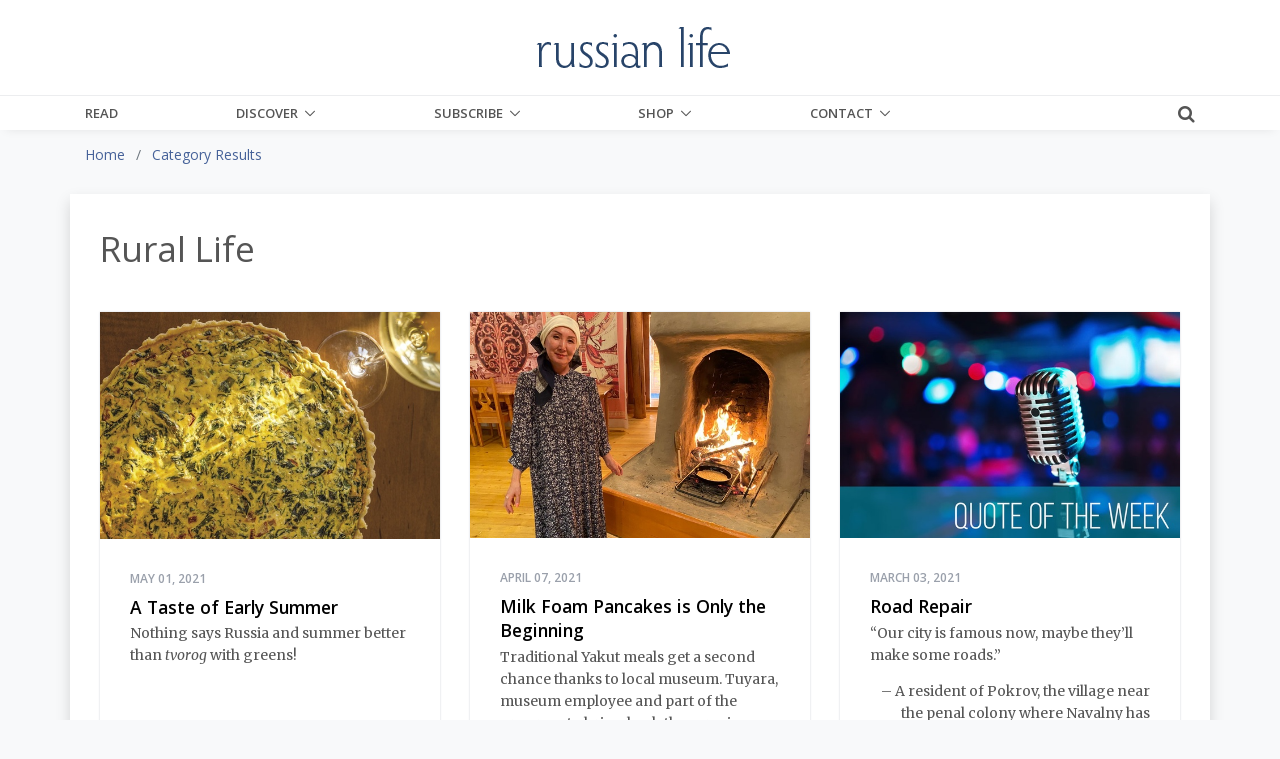

--- FILE ---
content_type: text/html;charset=UTF-8
request_url: https://www.russianlife.com/category-results/?startRow=49&categoryID=52CCAEFF-F786-AA19-9DF0E3D1B36A145B
body_size: 13622
content:
<!DOCTYPE html>
<html lang="en">
	
<head>
	<meta charset="utf-8">
	<meta http-equiv="X-UA-Compatible" content="IE=edge">
	<meta name="viewport" content="width=device-width, initial-scale=1.0">
	<meta name="description" content="">
	<meta name="keywords" content="">
	
	
	<meta name="generator" content="Mura CMS 7.1.514">

	<title>Category Results - Russian Life</title>

	
	
	<link rel="stylesheet" href="/core/modules/v1/core_assets/css/mura.7.1.min.css?v=7.1.514">

	<!-- Required Meta Tags Always Come First -->
  <meta charset="utf-8">
  <meta name="viewport" content="width=device-width, initial-scale=1, shrink-to-fit=no">
  <meta http-equiv="x-ua-compatible" content="ie=edge">

  <!-- Favicon -->
  <link rel="shortcut icon" href="favicon.ico">
  
  	<!-- Google Fonts -->
    <link rel="stylesheet" href="//fonts.googleapis.com/css?family=Roboto+Slab:300,400,700%7COpen+Sans:400,600,700">
    <link href="https://fonts.googleapis.com/css?family=Merriweather:400,400i,700,700i&amp;subset=cyrillic-ext" rel="stylesheet">
	
    <!-- CSS Global Compulsory -->
    <link rel="stylesheet" href="/themes/RussianLife-BS5/assets/vendor/bootstrap/bootstrap.min.css">

    <!-- Site CSS
	<link rel="stylesheet" href="/themes/RussianLife-BS5/css/russian-life-33b8e345ea.css"> -->
	
	<!-- CSS Implementing Plugins -->
    <link rel="stylesheet" href="/themes/RussianLife-BS5/assets/vendor/icon-awesome/css/font-awesome.min.css">
    <link rel="stylesheet" href="/themes/RussianLife-BS5/assets/vendor/icon-line/css/simple-line-icons.css">
    <link rel="stylesheet" href="/themes/RussianLife-BS5/assets/vendor/icon-line-pro/style.css">
    <link rel="stylesheet" href="/themes/RussianLife-BS5/assets/vendor/icon-hs/style.css">
    <link rel="stylesheet" href="/themes/RussianLife-BS5/assets/vendor/animate.css">
    <link rel="stylesheet" href="/themes/RussianLife-BS5/assets/vendor/hs-megamenu/src/hs.megamenu.css">
    <link rel="stylesheet" href="/themes/RussianLife-BS5/assets/vendor/hamburgers/hamburgers.min.css">
    <link rel="stylesheet" href="/themes/RussianLife-BS5/assets/vendor/fancybox/jquery.fancybox.css">

    <!-- CSS Unify Theme -->
    <link rel="stylesheet" href="/themes/RussianLife-BS5/assets/css/unify-core.css">
    <link rel="stylesheet" href="/themes/RussianLife-BS5/assets/css/unify-components.css">
    <link rel="stylesheet" href="/themes/RussianLife-BS5/assets/css/unify-globals.css">

    <!-- CSS Customization -->
    <link rel="stylesheet" href="/themes/RussianLife-BS5/assets/css/custom.css?v1.3.9">
   
	
	<script src="/themes/RussianLife-BS5/js/libraries/jquery-3.3.1.min.js"></script>
	
	<script type='text/javascript' src='//platform-api.sharethis.com/js/sharethis.js#property=5bf6cd6eea80c50011bc55ea&product=inline-share-buttons' async='async'></script>
	
		
	<link rel="apple-touch-icon" sizes="180x180" href="/themes/RussianLife-BS5/images/ico/apple-touch-icon.png">
	<link rel="icon" type="image/png" href="/themes/RussianLife-BS5/images/ico/favicon-32x32.png" sizes="32x32">
	<link rel="icon" type="image/png" href="/themes/RussianLife-BS5/images/ico/favicon-16x16.png" sizes="16x16">

	<link rel="mask-icon" href="/themes/RussianLife-BS5/images/ico/safari-pinned-tab.svg" color="#5bbad5">
	<link rel="shortcut icon" href="/themes/RussianLife-BS5/images/ico/favicon.ico">
	<meta name="apple-mobile-web-app-title" content="RussianLife">
	<meta name="application-name" content="RussianLife">
	<meta name="msapplication-config" content="/themes/RussianLife-BS5/images/ico/browserconfig.xml">
	<meta name="theme-color" content="#ffffff">


	
	
	
	<link rel="alternate" type="application/rss+xml" title="Russian&#x20;Life - Books&#x20;-&#x20;Bilingual" href="https://www.russianlife.com/index.cfm/_api/feed/v1/default/?feedID=D38B434A-C184-52CB-9942EB4E229832EA"><link rel="alternate" type="application/rss+xml" title="Russian&#x20;Life - Books&#x20;-&#x20;Fiction" href="https://www.russianlife.com/index.cfm/_api/feed/v1/default/?feedID=51326491-5056-A32F-D599620BE64F7AA2"><link rel="alternate" type="application/rss+xml" title="Russian&#x20;Life - Books&#x20;-&#x20;Nonfiction" href="https://www.russianlife.com/index.cfm/_api/feed/v1/default/?feedID=51379E5E-5056-A32F-D52846EC3A2ACB1B"><link rel="alternate" type="application/rss+xml" title="Russian&#x20;Life - Books&#x20;-&#x20;Recently&#x20;Published" href="https://www.russianlife.com/index.cfm/_api/feed/v1/default/?feedID=358883B5-5056-A853-0E84A0BC376DAF69"><link rel="alternate" type="application/rss+xml" title="Russian&#x20;Life - Events&#x20;-&#x20;Ending&#x20;Soon" href="https://www.russianlife.com/index.cfm/_api/feed/v1/default/?feedID=6F1FE948-F2A1-3B7D-6512F10DCFD26662"><link rel="alternate" type="application/rss+xml" title="Russian&#x20;Life - On&#x20;Sale&#x20;Book" href="https://www.russianlife.com/index.cfm/_api/feed/v1/default/?feedID=8790F5BB-C055-4C1E-B1BE1EA7A99294F1"><link rel="alternate" type="application/rss+xml" title="Russian&#x20;Life - Posts&#x20;-&#x20;All&#x20;&#x2b;&#x20;Events&#x20;&#x2b;&#x20;TRF" href="https://www.russianlife.com/index.cfm/_api/feed/v1/default/?feedID=5730AD71-5056-A32F-D56E1CF555141677"><link rel="alternate" type="application/rss+xml" title="Russian&#x20;Life - Posts&#x20;-&#x20;Daily&#x20;Random" href="https://www.russianlife.com/index.cfm/_api/feed/v1/default/?feedID=9ED04999-0923-71B0-BA0B9E3DCBBE0BEC"><link rel="alternate" type="application/rss+xml" title="Russian&#x20;Life - Posts&#x20;-&#x20;Featured&#x20;Paywall&#x20;Items" href="https://www.russianlife.com/index.cfm/_api/feed/v1/default/?feedID=8E6A8F61-F983-F762-8C03A93F462662DD"><link rel="alternate" type="application/rss+xml" title="Russian&#x20;Life - Posts&#x20;-&#x20;Last&#x20;Week" href="https://www.russianlife.com/index.cfm/_api/feed/v1/default/?feedID=BC1FCB46-5056-A853-0EF6DF92A32EA4C3"><link rel="alternate" type="application/rss+xml" title="Russian&#x20;Life - Posts&#x20;-&#x20;Patriot&#x20;Portraits" href="https://www.russianlife.com/index.cfm/_api/feed/v1/default/?feedID=06AA0806-C74F-3A2D-D935A3FF7E47E60F"><link rel="alternate" type="application/rss+xml" title="Russian&#x20;Life - Posts&#x20;-&#x20;Reference" href="https://www.russianlife.com/index.cfm/_api/feed/v1/default/?feedID=780EABE6-E3F6-59F3-313F6523AF7BBC6C"><link rel="alternate" type="application/rss+xml" title="Russian&#x20;Life - Posts&#x20;-&#x20;Surprise&#x20;ME" href="https://www.russianlife.com/index.cfm/_api/feed/v1/default/?feedID=37511198-B217-DFAD-F81ECDB40E9B42D1"><link rel="alternate" type="application/rss+xml" title="Russian&#x20;Life - Posts&#x20;-&#x20;TWERF&#x20;Summaries" href="https://www.russianlife.com/index.cfm/_api/feed/v1/default/?feedID=A9C353D5-5056-A853-0E3D469CBFD21022"><link rel="alternate" type="application/rss+xml" title="Russian&#x20;Life - Russia&#x20;File&#x20;-&#x20;All&#x20;Posts&#x20;for&#x20;Page" href="https://www.russianlife.com/index.cfm/_api/feed/v1/default/?feedID=64CE360E-FF1F-5D75-595EF4B7372EF54E"><link rel="alternate" type="application/rss+xml" title="Russian&#x20;Life - Russia&#x20;File&#x20;-&#x20;Quote" href="https://www.russianlife.com/index.cfm/_api/feed/v1/default/?feedID=6C28592B-0F4A-30D0-1F30CD656F2A77B0"><link rel="alternate" type="application/rss+xml" title="Russian&#x20;Life - Russia&#x20;File&#x20;-&#x20;TBT" href="https://www.russianlife.com/index.cfm/_api/feed/v1/default/?feedID=6C397260-F200-3C42-CAE3D066CF2AFF93"><link rel="alternate" type="application/rss+xml" title="Russian&#x20;Life - &#x5b;Category&#x5d;&#x20;Travel" href="https://www.russianlife.com/index.cfm/_api/feed/v1/default/?feedID=DDACB9EB-5056-A853-0EC058C6395C0A44">
	
	<script type='text/javascript' src='//platform-api.sharethis.com/js/sharethis.js#property=5bf6cd6eea80c50011bc55ea&product=inline-share-buttons' async='async'></script>
	
	<!-- Google Tag Manager -->
<script>(function(w,d,s,l,i){w[l]=w[l]||[];w[l].push({'gtm.start':
new Date().getTime(),event:'gtm.js'});var f=d.getElementsByTagName(s)[0],
j=d.createElement(s),dl=l!='dataLayer'?'&l='+l:'';j.async=true;j.src=
'https://www.googletagmanager.com/gtm.js?id='+i+dl;f.parentNode.insertBefore(j,f);
})(window,document,'script','dataLayer','GTM-KB23ZNB');</script>

<!-- End Google Tag Manager -->
<!-- GOOGLE ADD MGR -->
<script async='async' src='https://www.googletagservices.com/tag/js/gpt.js'></script>
<script>
  var googletag = googletag || {};
  googletag.cmd = googletag.cmd || [];
</script>

<script>
  googletag.cmd.push(function() {
    googletag.defineSlot('/3041841/250sq', [250, 250], 'div-gpt-ad-1553519540819-0').addService(googletag.pubads());
    googletag.pubads().enableSingleRequest();
    googletag.pubads().collapseEmptyDivs();
    googletag.enableServices();
  });
</script>
	
	<meta property="fb:app_id" content="{140603895989487}" />
		
	<meta property="og:url" content="https://www.russianlife.com/category-results/" />
    <meta property="og:site_name" content="Russian Life" />
    <meta property="og:title" content="Category Results" />
    <meta property="og:description" content="Studying Russian and finding it a bit challenging? You are not alone. Check out our list of famous people who have studied Russian, and find some fellow-sufferers..." />
    
    <meta property="og:image" content="https://russianlife.com/sites/default/cache/file/CE53A3F9-992F-1C88-4366DBC5087088D5_fullpage.jpg" />
    
	
    	<meta property="og:type" content="website" />
	
    <meta property="fb:profile_id" content="187660011659295">
    

<!-- ADMIRAL JAVASCRIPT -->
<script type="text/javascript">!(function(b,_name){b[_name]=b[_name]||function n(){(n.q=n.q||[]).push(arguments)},b[_name].v=b[_name].v||2,b[_name].s="1";!(function(b,n,v,U,Q){function V(U,Q){try{V=b.localStorage,(U=JSON.parse(V[decodeURI(decodeURI('%67%25%365tI%25%37%34e%25%36%64'))](v)).lgk||[])&&(Q=b[n].pubads())&&U.forEach((function(b){b&&b[0]&&Q.setTargeting(b[0],b[1]||"")}))}catch(q){}var V}try{(Q=b[n]=b[n]||{}).cmd=Q.cmd||[],typeof Q.pubads===U?V():typeof Q.cmd.unshift===U?Q.cmd.unshift(V):Q.cmd.push(V)}catch(q){}})(window,decodeURI(decodeURI('%25%367oo%256%37%256c%65%257%34a%25%36%37')),"_a"+decodeURI(decodeURI("%51%53%25%330%25%33%32OTQ%77M%253%30%4e%25%347N%7a%42%44%4e%25%35%34U%2533R%6b%25%35%61%2546%4d%55N%25%34%36%25%34%65%25%344%2549%30Mj%41t%254d%25%351")),"function");;})(window,decodeURI(decodeURI('%25%361d%25%36%64%25%36%39%25%372%256%31l')));!(function(b,n,v,U){v=b.createElement(n),b=b.getElementsByTagName(n)[0],v.async=1,v.src="https://excitingdates.com/assets/js/n4_t2wt8iwxyx.main.js",(U=0)&&U(v),b.parentNode.insertBefore(v,b)})(document,"script");</script>


<script type="text/javascript" src="/core/modules/v1/core_assets/js/mura.min.js?v=7.1.514" defer="defer"></script>
<script>
(function(root,config){root.queuedMuraCmds=[],root.queuedMuraPreInitCmds=[],root.deferMuraInit=function(){void 0!==root.Mura&&"function"==typeof root.Mura.init?root.Mura.init(config):("function"!=typeof root.Mura&&(root.mura=root.m=root.Mura=function(o){root.queuedMuraCmds.push(o)},root.Mura.preInit=function(o){root.queuedMuraPreInitCmds.push(o)}),setTimeout(root.deferMuraInit))},root.deferMuraInit();}
)(this,{
loginURL:"?display=login",
siteid:"default",
contentid:"3392B216-0A1E-B89A-01AB1CD5FABB3269",
contenthistid:"23D4702E-B982-43A8-864B4B4D6A4D7AA3",
parentid:"00000000000000000000000000000000001",
changesetid:"",
context:"",
nocache:0,
assetpath:"/sites/default",
corepath:"/core",
fileassetpath:"/sites/default",
themepath:"/themes/RussianLife-BS5",
reCAPTCHALanguage:"en",
preloaderMarkup: "\x3Ci\x20class\x3D\x22mura\x2Dpreloader\x20fa\x20fa\x2Drefresh\x20fa\x2Dspin\x22\x3E\x3C\x2Fi\x3E",
mobileformat: false,
windowdocumentdomain: "",
layoutmanager:true,
type:"Page",
subtype:"Default",
queueObjects: true,
rb:{"formrequiredwrapperclass":"","formradiolabelclass":"form-check-label","formresponsewrapperclass":"","formwrapperclass":"","formbuttoncancellabel":"Cancel","formselectclass":"form-control","formbuttonclass":"btn btn-primary ","formfileclass":"form-control","formbuttonwrapperclass":"btn-group","formbuttoninnerclass":"","formcheckboxwrapperclass":"form-check","formradiowrapperclass":"form-check","formcheckboxlabelclass":"form-check-label","formbuttonnextlclass":"form-nav","forminputclass":"form-control","formradioclass":"form-check-input","formcheckboxclass":"form-check-input","formfieldlabelclass":"control-label","formtextareaclass":"form-control","formbuttonbacklabel":"Back","formbuttonsubmitclass":"form-submit  btn-primary","formbuttonsubmitlabel":"Submit","formrequiredlabel":"Required","generalwrapperclass":"","formbuttonnextlabel":"Next","generalwrapperbodyclass":"","formbuttomsubmitclass":"form-submit btn btn-primary","formbuttonbackclass":"form-nav","formerrorwrapperclass":"","formbuttoncancelclass":"form-cancel btn btn-danger","formwrapperbodyclass":"","formbuttonsubmitwaitlabel":"Please Wait...","formgeneralcontrolclass":"form-control","formfieldwrapperclass":"form-group"},
dtExample:"11/10/2024",
dtCh:"/",
dtFormat:[0,1,2],
dtLocale:"en-US"
});
</script>

</head>


	<body id="categoryresults" class="depth-1 category-results g-bg-gray-light-v5">
		
	<!-- Google Tag Manager (noscript) -->
<noscript><iframe src="https://www.googletagmanager.com/ns.html?id=GTM-KB23ZNB"
height="0" width="0" style="display:none;visibility:hidden"></iframe></noscript>
<!-- End Google Tag Manager (noscript) -->

      <!-- Header -->
      <header id="js-header" class="u-header u-header--static u-shadow-v19">
        <!-- Top Bar -->
        <div class="u-header__section g-brd-bottom g-brd-gray-light-v4 g-py-18 d-none d-lg-block bg-white">
          <div class="container">
            <div class="row align-items-center">
              <!-- Logo -->
              <div class="col-md-4 g-hidden-md-down">
	    
				
              </div>
              <div class="col-md-4 g-hidden-md-down text-center">
                <a href="/" class="navbar-brand">
                  <img src="/themes/RussianLife-BS5/assets/img/logo.png" alt="Logo" class="mx-auto img-fluid">
                </a>
              </div>
              <!-- End Logo -->

            </div>
          </div>
        </div>
        <!-- End Top Bar -->

        <div class="u-header__section u-header__section--light g-bg-white g-transition-0_3 g-py-0">
          <nav class="js-mega-menu navbar navbar-expand-lg g-py-0">
            <div class="container g-px-15">
              <!-- Logo -->
              <a class="navbar-brand g-hidden-lg-up" href="/">
                <img src="/themes/RussianLife-BS5/assets/img/logo.png" alt="Logo">
              </a>
              <!-- End Logo -->
			  			  
              <!-- Responsive Toggle Button -->
              <button class="navbar-toggler navbar-toggler-right btn g-line-height-1 g-brd-none g-pa-0 ml-auto g-mr-15 g-mr-0--lg" type="button"
                      aria-label="Toggle navigation"
                      aria-expanded="false"
                      aria-controls="navBar"
                      data-bs-toggle="collapse"
                      data-bs-target="#navBar">
                <span class="hamburger hamburger--slider g-pa-0">
                  <span class="hamburger-box">
                    <span class="hamburger-inner"></span>
                  </span>
                </span>
              </button>
              <!-- End Responsive Toggle Button -->
              
			<div class="collapse navbar-collapse align-items-center flex-sm-row g-pt-0 g-pt-0--lg" id="navBar">

				























 




  
   



  
       
  

    
      
        
        
					
					

			

			
			
			

			
				
				
				<ul id="navPrimary" class="navbar-nav g-font-weight-600 d-flex justify-content-between w-100 col-lg-9 px-0">
			
			<li class="nav-item g-mr-0--lg g-mr-0--xl first" id="navRead"><a href="/read/" class="nav-link text-uppercase g-color-primary--hover g-px-0">Read</a></li>
			
			
			

			
			<li class="nav-item g-mr-0--lg g-mr-0--xl nav-item hs-has-sub-menu g-mr-0--lg g-mr-0--xl" id="navDiscover"><a href="/discover/" class="nav-link nav-link text-uppercase g-color-primary--hover g-px-0"  aria-haspopup="true" aria-expanded="false">Discover</a>
				
	        <ul class="hs-sub-menu list-unstyled u-shadow-v11 g-min-width-220 g-brd-top g-brd-primary g-brd-top-2 g-mt-0">
						
						
						
							
	          	<li class="dropdown-item g-bg-secondary--hover">
	          		<a class="nav-link g-color-secondary-dark-v1" href="/discover/back-issues/">Back Issues</a>
	          	</li>
						
						
						
						
							
	          	<li class="dropdown-item g-bg-secondary--hover">
	          		<a class="nav-link g-color-secondary-dark-v1" href="/discover/events/">Events Calendar</a>
	          	</li>
						
						
						
						
							
	          	<li class="dropdown-item g-bg-secondary--hover">
	          		<a class="nav-link g-color-secondary-dark-v1" href="/discover/reference-shelf/">Reference Shelf</a>
	          	</li>
						
						
						
						
							
	          	<li class="dropdown-item g-bg-secondary--hover">
	          		<a class="nav-link g-color-secondary-dark-v1" href="/discover/book-reviews/">Book Reviews</a>
	          	</li>
						
						
						
						
							
	          	<li class="dropdown-item g-bg-secondary--hover">
	          		<a class="nav-link g-color-secondary-dark-v1" href="/discover/where-to-study-russian/">Where to Study Russian</a>
	          	</li>
						
						
	        </ul>
				
			</li>
			
			
			

			
			<li class="nav-item g-mr-0--lg g-mr-0--xl nav-item hs-has-sub-menu g-mr-0--lg g-mr-0--xl" id="navSubscribe"><a href="/subscribe/" class="nav-link text-uppercase g-color-primary--hover g-px-0 nav-link text-uppercase g-color-primary--hover g-px-0" aria-haspopup="true" aria-expanded="false">Subscribe</a>
				
	        <ul class="hs-sub-menu list-unstyled u-shadow-v11 g-min-width-220 g-brd-top g-brd-primary g-brd-top-2 g-mt-0">
						
						
						
							
	          	<li class="dropdown-item g-bg-secondary--hover">
	          		<a class="nav-link g-color-secondary-dark-v1" href="/subscribe/subscibe-now/">Subscibe Now</a>
	          	</li>
						
						
						
						
							
	          	<li class="dropdown-item g-bg-secondary--hover">
	          		<a class="nav-link g-color-secondary-dark-v1" href="/subscribe/manage-my-subscription/">Manage My Subscription</a>
	          	</li>
						
						
						
						
							
	          	<li class="dropdown-item g-bg-secondary--hover">
	          		<a class="nav-link g-color-secondary-dark-v1" href="/subscribe/email-list/">EMail List</a>
	          	</li>
						
						
	        </ul>
				
			</li>
			
			
			

			
			<li class="nav-item g-mr-0--lg g-mr-0--xl nav-item hs-has-sub-menu g-mr-0--lg g-mr-0--xl" id="navShop"><a href="/shop/" class="nav-link text-uppercase g-color-primary--hover g-px-0 nav-link text-uppercase g-color-primary--hover g-px-0" aria-haspopup="true" aria-expanded="false">Shop</a>
				
	        <ul class="hs-sub-menu list-unstyled u-shadow-v11 g-min-width-220 g-brd-top g-brd-primary g-brd-top-2 g-mt-0">
						
						
						
							
	          	<li class="dropdown-item g-bg-secondary--hover">
	          		<a class="nav-link g-color-secondary-dark-v1" href="/shop/books-on-sale/">Books On Sale</a>
	          	</li>
						
						
						
						
							
	          	<li class="dropdown-item g-bg-secondary--hover">
	          		<a class="nav-link g-color-secondary-dark-v1" href="/shop/fiction/">Fiction</a>
	          	</li>
						
						
						
						
							
	          	<li class="dropdown-item g-bg-secondary--hover">
	          		<a class="nav-link g-color-secondary-dark-v1" href="/shop/nonfiction/">Nonfiction</a>
	          	</li>
						
						
						
						
							
	          	<li class="dropdown-item g-bg-secondary--hover">
	          		<a class="nav-link g-color-secondary-dark-v1" href="/shop/language-learning/">Language Learning</a>
	          	</li>
						
						
						
						
							
	          	<li class="dropdown-item g-bg-secondary--hover">
	          		<a class="nav-link g-color-secondary-dark-v1" href="/shop/bilingual-books1/">Bilingual Books</a>
	          	</li>
						
						
						
						
							
	          	<li class="dropdown-item g-bg-secondary--hover">
	          		<a class="nav-link g-color-secondary-dark-v1" href="/shop/ebooks/">eBooks</a>
	          	</li>
						
						
						
						
							
	          	<li class="dropdown-item g-bg-secondary--hover">
	          		<a class="nav-link g-color-secondary-dark-v1" href="/shop/products/">Products</a>
	          	</li>
						
						
						
						
							
	          	<li class="dropdown-item g-bg-secondary--hover">
	          		<a class="nav-link g-color-secondary-dark-v1" href="/shop/literary-journal/">Literary Journal</a>
	          	</li>
						
						
						
						
							
	          	<li class="dropdown-item g-bg-secondary--hover">
	          		<a class="nav-link g-color-secondary-dark-v1" href="/shop/give-back/">Give Back</a>
	          	</li>
						
						
	        </ul>
				
			</li>
			
			
			

			
			<li class="last nav-item g-mr-0--lg g-mr-0--xl nav-item hs-has-sub-menu g-mr-0--lg g-mr-0--xl" id="navContact"><a href="/contact/" class="nav-link text-uppercase g-color-primary--hover g-px-0 nav-link text-uppercase g-color-primary--hover g-px-0" aria-haspopup="true" aria-expanded="false">Contact</a>
				
	        <ul class="hs-sub-menu list-unstyled u-shadow-v11 g-min-width-220 g-brd-top g-brd-primary g-brd-top-2 g-mt-0">
						
						
						
							
	          	<li class="dropdown-item g-bg-secondary--hover">
	          		<a class="nav-link g-color-secondary-dark-v1" href="/contact/about-us/">About Us</a>
	          	</li>
						
						
						
						
							
	          	<li class="dropdown-item g-bg-secondary--hover">
	          		<a class="nav-link g-color-secondary-dark-v1" href="/contact/customer-service/">Customer Service</a>
	          	</li>
						
						
						
						
							
	          	<li class="dropdown-item g-bg-secondary--hover">
	          		<a class="nav-link g-color-secondary-dark-v1" href="/contact/advertise/">Advertise</a>
	          	</li>
						
						
						
						
							
	          	<li class="dropdown-item g-bg-secondary--hover">
	          		<a class="nav-link g-color-secondary-dark-v1" href="/contact/jobs-available/">Work for Us</a>
	          	</li>
						
						
	        </ul>
				
			</li>
			
			</ul>
			
				
        
                    

				<script>
					Mura(function(){
						["/category-results/"].forEach(
							function(value){
								navItem=Mura("#navBar [href='" + value + "']");
								if(navItem.length){
									var navItem=Mura("#navBar [href='" + value + "']").closest("li");
									if(navItem.length){
										navItem.addClass("active");
									}
								}
							}
						);
					})
				</script>

			</div>
			
			<div class="d-inline-block g-pos-abs g-right-0 g-top-15 g-pos-rel--lg g-top-0--lg g-valign-middle g-ml-20 g-ml-20--lg">
              <a href="#!" class="g-font-size-18 g-color-main" aria-haspopup="true" aria-expanded="false" aria-controls="searchform-1" data-dropdown-target="#searchform-1" data-dropdown-type="css-animation" data-dropdown-duration="300" data-dropdown-animation-in="fadeInUp" data-dropdown-animation-out="fadeOutDown">
                <i class="fa fa-search"></i>
              </a>

              <!-- Search Form -->
              <form id="searchform-1" method="post" role="search" action="/search-results/" class="u-searchform-v1 u-dropdown--css-animation u-dropdown--hidden g-bg-white g-pa-10 g-mt-3--lg g-mt-15--lg--scrolling" style="animation-duration: 300ms; right: -15px;">
                <div class="input-group g-brd-primary--focus">
                  <input name="Keywords" id="navKeywords" class="form-control rounded-0 u-form-control" type="search" placeholder="Enter Your Search Here...">
                  <button class="btn rounded-0 btn-primary btn-md g-font-size-14 g-px-18" type="submit">Go</button>
                </div>
                
                <input type="hidden" name="display" value="search">
				<input type="hidden" name="newSearch" value="true">
				<input type="hidden" name="noCache" value="1">
				<input type="hidden" name="csrf_token" value="323A78D8091905A451E8DB7712C510F2" /><input type="hidden" name="csrf_token_expires" value="260122034744738" />
              </form>
              <!-- End Search Form -->
            </div>
            
          </nav>
        </div>
      </header>
     


		
	<div class="container-fluid g-bg-gray-light-v5">
		<div class="row">
			<div class="container">
				<nav class="mb-0 mb-md-3"><ol itemscope itemtype="http://schema.org/BreadcrumbList" id="crumblist" class="mura-breadcrumb pt-3 rounded-0">
					
						
							<li itemprop="itemListElement" itemscope itemtype="http://schema.org/ListItem" class="first breadcrumb-item">
								
								<a itemprop="item" href="/"><span itemprop="name">Home</span></a>
									
									<meta itemprop="position" content="1" />
							</li>
						
					
						
							<li itemprop="itemListElement" itemscope itemtype="http://schema.org/ListItem" class="last breadcrumb-item active">
								
								<a itemprop="item" href="/category-results/"><span itemprop="name">Category Results</span></a>
								<meta itemprop="position" content="2" />
							</li>
						
					
				</ol></nav>
			</div>
		</div>
	</div>


		<div class="template pt-3 pb-5">
			<div class="container">				
				<div class="row justfiy-content-center">
					
					
					<style>
						.mura-page-title{display:none;}
					</style>
					<section class="content col-sm-12 bg-white g-px-30 g-py-30 shadow">
						
						
		
		
		
			
				
				 
				 	
						<h1 class="pageTitle">Rural Life</h1>
					
					
					
				

				
				

				
					
					
					
	
		
		
		
		
			<div class="row align-items-center">
				<div class="col-sm-12 col-md-9 float-md-right">
					
						
							<h1 class="mura-page-title pageTitle">
								Category Results
							</h1>
						
					
				</div>	
		
				<div class="col-sm-12 col-md-3">
					<div class="sharethis-inline-share-buttons float-md-right text-right"></div>
				</div>
			</div>
			
			
		
		<div class="row align-items-center">
			<div class="col-sm-12 g-mb-0 g-mb-0--md col-md-6">
				
				
				
			</div>
			
		</div>
		
		
	
	
		
	
	
	
	
		<div class="mura-body g-font-size-16 g-line-height-1_8 g-mb-30">
			<div class="mura-region mura-region-loose">
					<div class="mura-region-local"></div>
					</div>
		</div>
	
	
	
		
	
	
	
		
		
		
		
		
	



				
				
			
		
	
						

						
						
						<style>
	.paid-article-icon{
		display:inline-block;
		float:right;
	}
</style>

	

	<div class="mura-collection">
		
		<div class="row">
              
              
				
              <div class="col-sm-12 col-md-6 col-lg-4 col-xl-4 g-mb-30 g-font-size-14 g-line-height-1_6">
                <!-- Blog Classic Blocks -->
                <article class="u-shadow-v11">
	              
                  <a class="" href="/magazine/may-june-2021/a-taste-of-early-summer/">
	                  
		                  	
		                  	<img class="img-fluid w-100 lazyload" data-src="/sites/default/cache/file/9568F1C3-04DD-42E0-8E3D04DC9B0C6614_600x400.jpg" alt="A Taste of Early Summer">
		              
                  </a>
                  
					
						
                  <div class="u-info-v1-1 g-bg-white g-height-300 g-pa-30 g-bg-white-gradient-v1--after">
                    <span class="d-block g-color-gray-dark-v4 g-font-weight-600 g-font-size-12 text-uppercase mb-2">


						
                    
	                    May 01, 2021

                    
                    </span>
                    <h2 class="h5 g-color-black g-font-weight-600 mb-1 pb-0">
                        <a class="u-link-v5 g-color-black g-color-primary--hover g-cursor-pointer" href="/magazine/may-june-2021/a-taste-of-early-summer/">A Taste of Early Summer</a>
                      </h2>
                      
						
                      

						  <span class="g-font-serif"><p>Nothing says Russia and summer better than <em>tvorog </em>with greens!</p></span>


                  </div>
                  <div class="g-bg-gray-light-v4 g-px-30 g-py-20">

                    <ul class="list-inline d-flex justify-content-between mb-0">
                      <li class="list-inline-item g-color-gray-dark-v4">
					
		
		
		            
	        
	            
	            
		            

		            
		        	<a class="btn btn-xs u-btn-yellow text-uppercase rounded-0" href="/category-results/?categoryid=53DDE08F-F8B5-C6BD-43A923D83FBDB504">Food & Drink</a>
		        	
		        
	        
	            
	            
		            

		            
		        	<a class="btn btn-xs u-btn-bluegray text-uppercase rounded-0" href="/category-results/?categoryid=52CCAEFF-F786-AA19-9DF0E3D1B36A145B">Rural Life</a>
		        	
		        
	        
	            
	            
	        
		
		
		
		
                      </li>


                    </ul>
                  </div>
                </article>
                <!-- End Blog Classic Blocks -->
              </div>
              
              
				
              <div class="col-sm-12 col-md-6 col-lg-4 col-xl-4 g-mb-30 g-font-size-14 g-line-height-1_6">
                <!-- Blog Classic Blocks -->
                <article class="u-shadow-v11">
	              
                  <a class="" href="/the-russia-file/milk-foam-pancakes-is-only-the-beginning/">
	                  
		                  	
		                  	<img class="img-fluid w-100 lazyload" data-src="/sites/default/cache/file/FA664D59-BD66-F780-2720BFC6C8C1A198_600x400.jpg" alt="Milk Foam Pancakes is Only the Beginning">
		              
                  </a>
                  
					
						
                  <div class="u-info-v1-1 g-bg-white g-height-300 g-pa-30 g-bg-white-gradient-v1--after">
                    <span class="d-block g-color-gray-dark-v4 g-font-weight-600 g-font-size-12 text-uppercase mb-2">


						
                    
	                    April 07, 2021

                    
                    </span>
                    <h2 class="h5 g-color-black g-font-weight-600 mb-1 pb-0">
                        <a class="u-link-v5 g-color-black g-color-primary--hover g-cursor-pointer" href="/the-russia-file/milk-foam-pancakes-is-only-the-beginning/">Milk Foam Pancakes is Only the Beginning</a>
                      </h2>
                      
						
                      

						  <span class="g-font-serif"><p>Traditional Yakut&nbsp;meals get a second chance thanks to local museum. Tuyara, museum employee and part of the program to bring back these recipes, shares her story.</p></span>


                  </div>
                  <div class="g-bg-gray-light-v4 g-px-30 g-py-20">

                    <ul class="list-inline d-flex justify-content-between mb-0">
                      <li class="list-inline-item g-color-gray-dark-v4">
					
		
		
		            
	        
	            
	            
		            

		            
		        	<a class="btn btn-xs u-btn-yellow text-uppercase rounded-0" href="/category-results/?categoryid=53DDE08F-F8B5-C6BD-43A923D83FBDB504">Food & Drink</a>
		        	
		        
	        
	            
	            
		            

		            
		        	<a class="btn btn-xs u-btn-darkpurple text-uppercase rounded-0" href="/category-results/?categoryid=5B6721E4-5056-A32F-D5E147CAB73C9E90">Regions</a>
		        	
		        
	        
	            
	            
		            

		            
		        	<a class="btn btn-xs u-btn-bluegray text-uppercase rounded-0" href="/category-results/?categoryid=52CCAEFF-F786-AA19-9DF0E3D1B36A145B">Rural Life</a>
		        	
		        
	        
	            
	            
		            

		            
		        	<a class="btn btn-xs u-btn-teal text-uppercase rounded-0" href="/category-results/?categoryid=4AD42832-9B39-C37C-331210A67D2CDD5C">Food Stories</a>
		        	
		        
	        
	            
	            
		            

		            
		        	<a class="btn btn-xs u-btn-red text-uppercase rounded-0" href="/category-results/?categoryid=6BFD4E15-06E7-5ECB-5EF75E9180C610FC">Russia File</a>
		        	
		        
	        
		
		
		
		
                      </li>


                    </ul>
                  </div>
                </article>
                <!-- End Blog Classic Blocks -->
              </div>
              
              
				
              <div class="col-sm-12 col-md-6 col-lg-4 col-xl-4 g-mb-30 g-font-size-14 g-line-height-1_6">
                <!-- Blog Classic Blocks -->
                <article class="u-shadow-v11">
	              
                  <a class="" href="/the-russia-file/road-repair/">
	                  
		                  	
		                  	<img class="img-fluid w-100 lazyload" data-src="/sites/default/cache/file/6A34926C-EC0D-87A9-F522BAC68E600F7E_600x400.jpg" alt="Road Repair">
		              
                  </a>
                  
					
						
                  <div class="u-info-v1-1 g-bg-white g-height-300 g-pa-30 g-bg-white-gradient-v1--after">
                    <span class="d-block g-color-gray-dark-v4 g-font-weight-600 g-font-size-12 text-uppercase mb-2">


						
                    
	                    March 03, 2021

                    
                    </span>
                    <h2 class="h5 g-color-black g-font-weight-600 mb-1 pb-0">
                        <a class="u-link-v5 g-color-black g-color-primary--hover g-cursor-pointer" href="/the-russia-file/road-repair/">Road Repair</a>
                      </h2>
                      
						
                      

						  <span class="g-font-serif"><div>
	<p>&ldquo;Our city is famous now, maybe they&rsquo;ll make some roads.&rdquo;</p>

	<p style="text-align: right;">&ndash; A resident of Pokrov, the village near the penal colony where Navalny has been transferred to serve the two years and eight months of his sentence.</p>
</div></span>


                  </div>
                  <div class="g-bg-gray-light-v4 g-px-30 g-py-20">

                    <ul class="list-inline d-flex justify-content-between mb-0">
                      <li class="list-inline-item g-color-gray-dark-v4">
					
		
		
		            
	        
	            
	            
		            

		            
		        	<a class="btn btn-xs u-btn-purple text-uppercase rounded-0" href="/category-results/?categoryid=519A0726-97B9-8521-344AAEC4F7ABA55A">Cities & Towns</a>
		        	
		        
	        
	            
	            
		            

		            
		        	<a class="btn btn-xs u-btn-purple text-uppercase rounded-0" href="/category-results/?categoryid=1081100D-FBC2-9BA7-7D2C67288E4CFDBA">Politics</a>
		        	
		        
	        
	            
	            
		            

		            
		        	<a class="btn btn-xs u-btn-bluegray text-uppercase rounded-0" href="/category-results/?categoryid=52CCAEFF-F786-AA19-9DF0E3D1B36A145B">Rural Life</a>
		        	
		        
	        
	            
	            
		            

		            
		        	<a class="btn btn-xs u-btn-blue text-uppercase rounded-0" href="/category-results/?categoryid=6C011B8A-047C-47B3-23CA54F4793B2B4A">Quote</a>
		        	
		        
	        
		
		
		
		
                      </li>


                    </ul>
                  </div>
                </article>
                <!-- End Blog Classic Blocks -->
              </div>
              
              
				
              <div class="col-sm-12 col-md-6 col-lg-4 col-xl-4 g-mb-30 g-font-size-14 g-line-height-1_6">
                <!-- Blog Classic Blocks -->
                <article class="u-shadow-v11">
	              
                  <a class="" href="/the-russia-file/dyatlov-pass-conspiracy-theories-laid-to-rest-or-not/">
	                  
		                  	
		                  	<img class="img-fluid w-100 lazyload" data-src="/sites/default/cache/file/BAA5DC92-EB42-A424-81CBE5ABAF7E2C98_600x400.jpg" alt="Dyatlov Pass Conspiracy Theories Laid to Rest... Or Not?">
		              
                  </a>
                  
					
						
                  <div class="u-info-v1-1 g-bg-white g-height-300 g-pa-30 g-bg-white-gradient-v1--after">
                    <span class="d-block g-color-gray-dark-v4 g-font-weight-600 g-font-size-12 text-uppercase mb-2">


						
                    
	                    February 17, 2021

                    
                    </span>
                    <h2 class="h5 g-color-black g-font-weight-600 mb-1 pb-0">
                        <a class="u-link-v5 g-color-black g-color-primary--hover g-cursor-pointer" href="/the-russia-file/dyatlov-pass-conspiracy-theories-laid-to-rest-or-not/">Dyatlov Pass Conspiracy Theories Laid to Rest... Or Not?</a>
                      </h2>
                      
						
                      

						  <span class="g-font-serif"><p>New models attempt to put an end to all Dyatlov Pass conspiracies for all eternity... but do they have a chance of succeeding?</p></span>


                  </div>
                  <div class="g-bg-gray-light-v4 g-px-30 g-py-20">

                    <ul class="list-inline d-flex justify-content-between mb-0">
                      <li class="list-inline-item g-color-gray-dark-v4">
					
		
		
		            
	        
	            
	            
		            

		            
		        	<a class="btn btn-xs u-btn-lightred text-uppercase rounded-0" href="/category-results/?categoryid=1042FF9B-01B6-50A7-9A032FF931F59AA1">History</a>
		        	
		        
	        
	            
	            
		            

		            
		        	<a class="btn btn-xs u-btn-pink text-uppercase rounded-0" href="/category-results/?categoryid=51CE7879-A3F4-8A01-6CAA85CA980C67B6">Pop Culture</a>
		        	
		        
	        
	            
	            
		            

		            
		        	<a class="btn btn-xs u-btn-bluegray text-uppercase rounded-0" href="/category-results/?categoryid=52CCAEFF-F786-AA19-9DF0E3D1B36A145B">Rural Life</a>
		        	
		        
	        
	            
	            
		            

		            
		        	<a class="btn btn-xs u-btn-red text-uppercase rounded-0" href="/category-results/?categoryid=6BFD4E15-06E7-5ECB-5EF75E9180C610FC">Russia File</a>
		        	
		        
	        
		
		
		
		
                      </li>


                    </ul>
                  </div>
                </article>
                <!-- End Blog Classic Blocks -->
              </div>
              
              
				
              <div class="col-sm-12 col-md-6 col-lg-4 col-xl-4 g-mb-30 g-font-size-14 g-line-height-1_6">
                <!-- Blog Classic Blocks -->
                <article class="u-shadow-v11">
	              
                  <a class="" href="/the-russia-file/snow-leopards-dream-of-electric-fenced-sheep/">
	                  
		                  	
		                  	<img class="img-fluid w-100 lazyload" data-src="/sites/default/cache/file/05EDE6DC-BEB2-415A-51D33342BAC5EB5A_600x400.jpg" alt="Snow Leopards Dream of Electric-Fenced Sheep">
		              
                  </a>
                  
					
						
                  <div class="u-info-v1-1 g-bg-white g-height-300 g-pa-30 g-bg-white-gradient-v1--after">
                    <span class="d-block g-color-gray-dark-v4 g-font-weight-600 g-font-size-12 text-uppercase mb-2">


						
                    
	                    February 16, 2021

                    
                    </span>
                    <h2 class="h5 g-color-black g-font-weight-600 mb-1 pb-0">
                        <a class="u-link-v5 g-color-black g-color-primary--hover g-cursor-pointer" href="/the-russia-file/snow-leopards-dream-of-electric-fenced-sheep/">Snow Leopards Dream of Electric-Fenced Sheep</a>
                      </h2>
                      
						
                      

						  <span class="g-font-serif"><p>This creative conservation project benefits both the endangered snow leopards in the Altai region and&nbsp;local farmers and their livestock.</p></span>


                  </div>
                  <div class="g-bg-gray-light-v4 g-px-30 g-py-20">

                    <ul class="list-inline d-flex justify-content-between mb-0">
                      <li class="list-inline-item g-color-gray-dark-v4">
					
		
		
		            
	        
	            
	            
		            

		            
		        	<a class="btn btn-xs u-btn-red text-uppercase rounded-0" href="/category-results/?categoryid=1C0B9294-FF09-5CBD-B3A37C3327E453B9">Animals</a>
		        	
		        
	        
	            
	            
		            

		            
		        	<a class="btn btn-xs u-btn-teal text-uppercase rounded-0" href="/category-results/?categoryid=1075DA96-C11F-B549-58C9CD7AE31AD62E">Environment</a>
		        	
		        
	        
	            
	            
		            

		            
		        	<a class="btn btn-xs u-btn-darkpurple text-uppercase rounded-0" href="/category-results/?categoryid=5B6721E4-5056-A32F-D5E147CAB73C9E90">Regions</a>
		        	
		        
	        
	            
	            
		            

		            
		        	<a class="btn btn-xs u-btn-bluegray text-uppercase rounded-0" href="/category-results/?categoryid=52CCAEFF-F786-AA19-9DF0E3D1B36A145B">Rural Life</a>
		        	
		        
	        
	            
	            
		            

		            
		        	<a class="btn btn-xs u-btn-red text-uppercase rounded-0" href="/category-results/?categoryid=6BFD4E15-06E7-5ECB-5EF75E9180C610FC">Russia File</a>
		        	
		        
	        
		
		
		
		
                      </li>


                    </ul>
                  </div>
                </article>
                <!-- End Blog Classic Blocks -->
              </div>
              
              
				
              <div class="col-sm-12 col-md-6 col-lg-4 col-xl-4 g-mb-30 g-font-size-14 g-line-height-1_6">
                <!-- Blog Classic Blocks -->
                <article class="u-shadow-v11">
	              
                  <a class="" href="/magazine/january-february-2021/a-stove-named-yerofeyevich/">
	                  
		                  	
		                  	<img class="img-fluid w-100 lazyload" data-src="/sites/default/cache/file/3F18F66B-D599-F757-AE4FE0D21030F09E_600x400.jpg" alt="A Stove Named Yerofeyevich">
		              
                  </a>
                  
					
						
                  <div class="u-info-v1-1 g-bg-white g-height-300 g-pa-30 g-bg-white-gradient-v1--after">
                    <span class="d-block g-color-gray-dark-v4 g-font-weight-600 g-font-size-12 text-uppercase mb-2">


						
                    
	                    January 01, 2021

                    
                    </span>
                    <h2 class="h5 g-color-black g-font-weight-600 mb-1 pb-0">
                        <a class="u-link-v5 g-color-black g-color-primary--hover g-cursor-pointer" href="/magazine/january-february-2021/a-stove-named-yerofeyevich/">A Stove Named Yerofeyevich</a>
                      </h2>
                      
						
                      

						  <span class="g-font-serif"><p>What is a Russian home without a stove? Exactly. But how does one build one? Now that is less simple.</p></span>


                  </div>
                  <div class="g-bg-gray-light-v4 g-px-30 g-py-20">

                    <ul class="list-inline d-flex justify-content-between mb-0">
                      <li class="list-inline-item g-color-gray-dark-v4">
					
		
		
		            
	        
	            
	            
		            

		            
		        	<a class="btn btn-xs u-btn-darkpurple text-uppercase rounded-0" href="/category-results/?categoryid=1073CFDE-025E-93DF-249D01C7FD7B70AF">Culture</a>
		        	
		        
	        
	            
	            
		            

		            
		        	<a class="btn btn-xs u-btn-bluegray text-uppercase rounded-0" href="/category-results/?categoryid=52CCAEFF-F786-AA19-9DF0E3D1B36A145B">Rural Life</a>
		        	
		        
	        
	            
	            
	        
		
		
		
		
                      </li>


                    </ul>
                  </div>
                </article>
                <!-- End Blog Classic Blocks -->
              </div>
              
              
				
              <div class="col-sm-12 col-md-6 col-lg-4 col-xl-4 g-mb-30 g-font-size-14 g-line-height-1_6">
                <!-- Blog Classic Blocks -->
                <article class="u-shadow-v11">
	              
                  <a class="" href="/magazine/january-february-2021/restoring-the-future/">
	                  
		                  	
		                  	<img class="img-fluid w-100 lazyload" data-src="/sites/default/cache/file/4089A3E8-CAB2-4C7A-D6F6C1C619053487_600x400.jpg" alt="Restoring the Future">
		              
                  </a>
                  
					
						
                  <div class="u-info-v1-1 g-bg-white g-height-300 g-pa-30 g-bg-white-gradient-v1--after">
                    <span class="d-block g-color-gray-dark-v4 g-font-weight-600 g-font-size-12 text-uppercase mb-2">


						
                    
	                    January 01, 2021

                    
                    </span>
                    <h2 class="h5 g-color-black g-font-weight-600 mb-1 pb-0">
                        <a class="u-link-v5 g-color-black g-color-primary--hover g-cursor-pointer" href="/magazine/january-february-2021/restoring-the-future/">Restoring the Future</a>
                      </h2>
                      
						
                      

						  <span class="g-font-serif"><p class="TOFCFeatureDescr">A determined artist, photographer, and activist takes on the restoration of some wooden homes in a village just outside of Samara. In the process, she learns much about angle grinders, her fellow Russians, and, of course, herself.</p></span>


                  </div>
                  <div class="g-bg-gray-light-v4 g-px-30 g-py-20">

                    <ul class="list-inline d-flex justify-content-between mb-0">
                      <li class="list-inline-item g-color-gray-dark-v4">
					
		
		
		            
	        
	            
	            
		            

		            
		        	<a class="btn btn-xs u-btn-red text-uppercase rounded-0" href="/category-results/?categoryid=518EF18D-FFA1-FC3D-2650AF5F1014E08C">Architecture</a>
		        	
		        
	        
	            
	            
		            

		            
		        	<a class="btn btn-xs u-btn-purple text-uppercase rounded-0" href="/category-results/?categoryid=519A0726-97B9-8521-344AAEC4F7ABA55A">Cities & Towns</a>
		        	
		        
	        
	            
	            
		            

		            
		        	<a class="btn btn-xs u-btn-bluegray text-uppercase rounded-0" href="/category-results/?categoryid=52CCAEFF-F786-AA19-9DF0E3D1B36A145B">Rural Life</a>
		        	
		        
	        
	            
	            
	        
		
		
		
		
                      </li>


                    </ul>
                  </div>
                </article>
                <!-- End Blog Classic Blocks -->
              </div>
              
              
				
              <div class="col-sm-12 col-md-6 col-lg-4 col-xl-4 g-mb-30 g-font-size-14 g-line-height-1_6">
                <!-- Blog Classic Blocks -->
                <article class="u-shadow-v11">
	              
                  <a class="" href="/the-russia-file/most-popular-stories-of-2020/">
	                  
		                  	
		                  	<img class="img-fluid w-100 lazyload" data-src="/sites/default/cache/file/4083A370-EC93-3DD4-0F1B35EE761142C3_600x400.jpg" alt="Most Popular Stories of 2020">
		              
                  </a>
                  
					
						
                  <div class="u-info-v1-1 g-bg-white g-height-300 g-pa-30 g-bg-white-gradient-v1--after">
                    <span class="d-block g-color-gray-dark-v4 g-font-weight-600 g-font-size-12 text-uppercase mb-2">


						
                    
	                    December 31, 2020

                    
                    </span>
                    <h2 class="h5 g-color-black g-font-weight-600 mb-1 pb-0">
                        <a class="u-link-v5 g-color-black g-color-primary--hover g-cursor-pointer" href="/the-russia-file/most-popular-stories-of-2020/">Most Popular Stories of 2020</a>
                      </h2>
                      
						
                      

						  <span class="g-font-serif"><p>Everyone is pretty clear that 2020 was an &quot;off&quot; year. But these six stories were definitely &quot;on.&quot; They got the most reads from our thousands of readers...</p></span>


                  </div>
                  <div class="g-bg-gray-light-v4 g-px-30 g-py-20">

                    <ul class="list-inline d-flex justify-content-between mb-0">
                      <li class="list-inline-item g-color-gray-dark-v4">
					
		
		
		            
	        
	            
	            
		            

		            
		        	<a class="btn btn-xs u-btn-orange text-uppercase rounded-0" href="/category-results/?categoryid=107C09F5-0750-36B5-DABF651971C8BF72">Humor</a>
		        	
		        
	        
	            
	            
		            

		            
		        	<a class="btn btn-xs u-btn-pink text-uppercase rounded-0" href="/category-results/?categoryid=51CE7879-A3F4-8A01-6CAA85CA980C67B6">Pop Culture</a>
		        	
		        
	        
	            
	            
		            

		            
		        	<a class="btn btn-xs u-btn-bluegray text-uppercase rounded-0" href="/category-results/?categoryid=52CCAEFF-F786-AA19-9DF0E3D1B36A145B">Rural Life</a>
		        	
		        
	        
	            
	            
		            

		            
		        	<a class="btn btn-xs u-btn-brown text-uppercase rounded-0" href="/category-results/?categoryid=51DAE875-BD57-0A3C-85B390965503E2EC">Statistics</a>
		        	
		        
	        
	            
	            
		            

		            
		        	<a class="btn btn-xs u-btn-red text-uppercase rounded-0" href="/category-results/?categoryid=6BFD4E15-06E7-5ECB-5EF75E9180C610FC">Russia File</a>
		        	
		        
	        
		
		
		
		
                      </li>


                    </ul>
                  </div>
                </article>
                <!-- End Blog Classic Blocks -->
              </div>
              
              
				
              <div class="col-sm-12 col-md-6 col-lg-4 col-xl-4 g-mb-30 g-font-size-14 g-line-height-1_6">
                <!-- Blog Classic Blocks -->
                <article class="u-shadow-v11">
	              
                  <a class="" href="/the-russia-file/shrek-lives-in-kirov-oblast/">
	                  
		                  	
		                  	<img class="img-fluid w-100 lazyload" data-src="/sites/default/cache/file/0198E6DD-9CA7-AF0D-8B8829AAFDA5FE40_600x400.jpg" alt="Shrek Lives in Kirov Oblast">
		              
                  </a>
                  
					
						
                  <div class="u-info-v1-1 g-bg-white g-height-300 g-pa-30 g-bg-white-gradient-v1--after">
                    <span class="d-block g-color-gray-dark-v4 g-font-weight-600 g-font-size-12 text-uppercase mb-2">


						
                    
	                    December 16, 2020

                    
                    </span>
                    <h2 class="h5 g-color-black g-font-weight-600 mb-1 pb-0">
                        <a class="u-link-v5 g-color-black g-color-primary--hover g-cursor-pointer" href="/the-russia-file/shrek-lives-in-kirov-oblast/">Shrek Lives in Kirov Oblast</a>
                      </h2>
                      
						
                      

						  <span class="g-font-serif"><p>Russia has everything, including Shrek's house.</p></span>


                  </div>
                  <div class="g-bg-gray-light-v4 g-px-30 g-py-20">

                    <ul class="list-inline d-flex justify-content-between mb-0">
                      <li class="list-inline-item g-color-gray-dark-v4">
					
		
		
		            
	        
	            
	            
		            

		            
		        	<a class="btn btn-xs u-btn-teal text-uppercase rounded-0" href="/category-results/?categoryid=1075DA96-C11F-B549-58C9CD7AE31AD62E">Environment</a>
		        	
		        
	        
	            
	            
		            

		            
		        	<a class="btn btn-xs u-btn-aqua text-uppercase rounded-0" href="/category-results/?categoryid=107A46C0-F82B-9F0C-E33FD5340352AE37">Film & TV</a>
		        	
		        
	        
	            
	            
		            

		            
		        	<a class="btn btn-xs u-btn-darkpurple text-uppercase rounded-0" href="/category-results/?categoryid=51B8F9FE-C532-587D-1DA3E60920683407">Media</a>
		        	
		        
	        
	            
	            
		            

		            
		        	<a class="btn btn-xs u-btn-bluegray text-uppercase rounded-0" href="/category-results/?categoryid=52CCAEFF-F786-AA19-9DF0E3D1B36A145B">Rural Life</a>
		        	
		        
	        
	            
	            
		            

		            
		        	<a class="btn btn-xs u-btn-red text-uppercase rounded-0" href="/category-results/?categoryid=6BFD4E15-06E7-5ECB-5EF75E9180C610FC">Russia File</a>
		        	
		        
	        
		
		
		
		
                      </li>


                    </ul>
                  </div>
                </article>
                <!-- End Blog Classic Blocks -->
              </div>
              
              
				
              <div class="col-sm-12 col-md-6 col-lg-4 col-xl-4 g-mb-30 g-font-size-14 g-line-height-1_6">
                <!-- Blog Classic Blocks -->
                <article class="u-shadow-v11">
	              
                  <a class="" href="/the-russia-file/bovines-berries-and-bros/">
	                  
		                  	
		                  	<img class="img-fluid w-100 lazyload" data-src="/sites/default/cache/file/6FD34A30-FDB2-6476-83940F8759DDE77E_600x400.jpg" alt="Bovines, Berries, and Bros">
		              
                  </a>
                  
					
						
                  <div class="u-info-v1-1 g-bg-white g-height-300 g-pa-30 g-bg-white-gradient-v1--after">
                    <span class="d-block g-color-gray-dark-v4 g-font-weight-600 g-font-size-12 text-uppercase mb-2">


						
                    
	                    December 10, 2020

                    
                    </span>
                    <h2 class="h5 g-color-black g-font-weight-600 mb-1 pb-0">
                        <a class="u-link-v5 g-color-black g-color-primary--hover g-cursor-pointer" href="/the-russia-file/bovines-berries-and-bros/">Bovines, Berries, and Bros</a>
                      </h2>
                      
						
                      

						  <span class="g-font-serif"><p>This week, Lada outdoes itself; emergency services fall short; and cows (and men) finally get the appreciation they're due.</p></span>


                  </div>
                  <div class="g-bg-gray-light-v4 g-px-30 g-py-20">

                    <ul class="list-inline d-flex justify-content-between mb-0">
                      <li class="list-inline-item g-color-gray-dark-v4">
					
		
		
		            
	        
	            
	            
		            

		            
		        	<a class="btn btn-xs u-btn-blue text-uppercase rounded-0" href="/category-results/?categoryid=1063FF2F-A9F8-AE91-A6DB33FCEA311374">Business</a>
		        	
		        
	        
	            
	            
		            

		            
		        	<a class="btn btn-xs u-btn-purple text-uppercase rounded-0" href="/category-results/?categoryid=519A0726-97B9-8521-344AAEC4F7ABA55A">Cities & Towns</a>
		        	
		        
	        
	            
	            
		            

		            
		        	<a class="btn btn-xs u-btn-darkgray text-uppercase rounded-0" href="/category-results/?categoryid=51ABA3C7-F6DD-E392-529C396107A3F78D">Government</a>
		        	
		        
	        
	            
	            
		            

		            
		        	<a class="btn btn-xs u-btn-indigo text-uppercase rounded-0" href="/category-results/?categoryid=51AF1E1D-EE58-0AB8-9E77D243F56DA6A9">Internet</a>
		        	
		        
	        
	            
	            
		            

		            
		        	<a class="btn btn-xs u-btn-blue text-uppercase rounded-0" href="/category-results/?categoryid=51BD90E8-FDAD-2D81-BA9B8CF10C5111A1">Men</a>
		        	
		        
	        
	            
	            
		            

		            
		        	<a class="btn btn-xs u-btn-primary text-uppercase rounded-0" href="/category-results/?categoryid=51C23B90-FD15-E316-6204D50CC0869FEC">Moscow</a>
		        	
		        
	        
	            
	            
		            

		            
		        	<a class="btn btn-xs u-btn-bluegray text-uppercase rounded-0" href="/category-results/?categoryid=52CCAEFF-F786-AA19-9DF0E3D1B36A145B">Rural Life</a>
		        	
		        
	        
	            
	            
		            

		            
		        	<a class="btn btn-xs u-btn-deeporange text-uppercase rounded-0" href="/category-results/?categoryid=F68359B7-5056-A853-0E3273FEBDB671F8">Social Issues</a>
		        	
		        
	        
	            
	            
		            

		            
		        	<a class="btn btn-xs u-btn-blue text-uppercase rounded-0" href="/category-results/?categoryid=6BFF82D4-059A-0A43-A9F9B89C503111D2">Odder News</a>
		        	
		        
	        
		
		
		
		
                      </li>


                    </ul>
                  </div>
                </article>
                <!-- End Blog Classic Blocks -->
              </div>
              
              
				
              <div class="col-sm-12 col-md-6 col-lg-4 col-xl-4 g-mb-30 g-font-size-14 g-line-height-1_6">
                <!-- Blog Classic Blocks -->
                <article class="u-shadow-v11">
	              
                  <a class="" href="/the-russia-file/poaching-internet-and-coronavirus-on-ice/">
	                  
		                  	
		                  	<img class="img-fluid w-100 lazyload" data-src="/sites/default/cache/file/6FD34A30-FDB2-6476-83940F8759DDE77E_600x400.jpg" alt="Poaching, Internet, and Coronavirus on Ice">
		              
                  </a>
                  
					
						
                  <div class="u-info-v1-1 g-bg-white g-height-300 g-pa-30 g-bg-white-gradient-v1--after">
                    <span class="d-block g-color-gray-dark-v4 g-font-weight-600 g-font-size-12 text-uppercase mb-2">


						
                    
	                    November 26, 2020

                    
                    </span>
                    <h2 class="h5 g-color-black g-font-weight-600 mb-1 pb-0">
                        <a class="u-link-v5 g-color-black g-color-primary--hover g-cursor-pointer" href="/the-russia-file/poaching-internet-and-coronavirus-on-ice/">Poaching, Internet, and Coronavirus on Ice</a>
                      </h2>
                      
						
                      

						  <span class="g-font-serif"><p>This week, we've got brand-new guns, poachers from an unlikely place, and the frozen north gets an internet connection.</p></span>


                  </div>
                  <div class="g-bg-gray-light-v4 g-px-30 g-py-20">

                    <ul class="list-inline d-flex justify-content-between mb-0">
                      <li class="list-inline-item g-color-gray-dark-v4">
					
		
		
		            
	        
	            
	            
		            

		            
		        	<a class="btn btn-xs u-btn-blue text-uppercase rounded-0" href="/category-results/?categoryid=1063FF2F-A9F8-AE91-A6DB33FCEA311374">Business</a>
		        	
		        
	        
	            
	            
		            

		            
		        	<a class="btn btn-xs u-btn-darkpurple text-uppercase rounded-0" href="/category-results/?categoryid=1073CFDE-025E-93DF-249D01C7FD7B70AF">Culture</a>
		        	
		        
	        
	            
	            
		            

		            
		        	<a class="btn btn-xs u-btn-teal text-uppercase rounded-0" href="/category-results/?categoryid=1075DA96-C11F-B549-58C9CD7AE31AD62E">Environment</a>
		        	
		        
	        
	            
	            
		            

		            
		        	<a class="btn btn-xs u-btn-primary text-uppercase rounded-0" href="/category-results/?categoryid=53C61AD3-C9BB-2EB1-A437DB40666DDE9A">Health</a>
		        	
		        
	        
	            
	            
		            

		            
		        	<a class="btn btn-xs u-btn-indigo text-uppercase rounded-0" href="/category-results/?categoryid=51AF1E1D-EE58-0AB8-9E77D243F56DA6A9">Internet</a>
		        	
		        
	        
	            
	            
		            

		            
		        	<a class="btn btn-xs u-btn-bluegray text-uppercase rounded-0" href="/category-results/?categoryid=52CCAEFF-F786-AA19-9DF0E3D1B36A145B">Rural Life</a>
		        	
		        
	        
	            
	            
		            

		            
		        	<a class="btn btn-xs u-btn-blue text-uppercase rounded-0" href="/category-results/?categoryid=6BFF82D4-059A-0A43-A9F9B89C503111D2">Odder News</a>
		        	
		        
	        
		
		
		
		
                      </li>


                    </ul>
                  </div>
                </article>
                <!-- End Blog Classic Blocks -->
              </div>
              
              
				
              <div class="col-sm-12 col-md-6 col-lg-4 col-xl-4 g-mb-30 g-font-size-14 g-line-height-1_6">
                <!-- Blog Classic Blocks -->
                <article class="u-shadow-v11">
	              
                  <a class="" href="/magazine/november-december-2020/goa-and-greenhouses/">
	                  
		                  	
		                  	<img class="img-fluid w-100 lazyload" data-src="/sites/default/cache/file/1FB22600-027D-AEF6-EAADBFAD9DCD5679_600x400.jpg" alt="Goa and Greenhouses">
		              
                  </a>
                  
					
						
                  <div class="u-info-v1-1 g-bg-white g-height-300 g-pa-30 g-bg-white-gradient-v1--after">
                    <span class="d-block g-color-gray-dark-v4 g-font-weight-600 g-font-size-12 text-uppercase mb-2">


						
                    
	                    November 01, 2020

                    
                    </span>
                    <h2 class="h5 g-color-black g-font-weight-600 mb-1 pb-0">
                        <a class="u-link-v5 g-color-black g-color-primary--hover g-cursor-pointer" href="/magazine/november-december-2020/goa-and-greenhouses/">Goa and Greenhouses</a>
                      </h2>
                      
						
                      

						  <span class="g-font-serif"><p>A well-to-do Russian tries to bring his green new ideal to life in a Russian village. Not all goes to plan.</p></span>


                  </div>
                  <div class="g-bg-gray-light-v4 g-px-30 g-py-20">

                    <ul class="list-inline d-flex justify-content-between mb-0">
                      <li class="list-inline-item g-color-gray-dark-v4">
					
		
		
		            
	        
	            
	            
		            

		            
		        	<a class="btn btn-xs u-btn-primary text-uppercase rounded-0" href="/category-results/?categoryid=518D46C4-E4A7-EE21-B21E563E85D230A3">Agriculture</a>
		        	
		        
	        
	            
	            
		            

		            
		        	<a class="btn btn-xs u-btn-bluegray text-uppercase rounded-0" href="/category-results/?categoryid=52CCAEFF-F786-AA19-9DF0E3D1B36A145B">Rural Life</a>
		        	
		        
	        
	            
	            
	        
		
		
		
		
                      </li>


                    </ul>
                  </div>
                </article>
                <!-- End Blog Classic Blocks -->
              </div>
              
              
		</div>
	</div>
	
	<nav id="stickyblock-end" class="text-center">
			<ul class="list-inline">
			
				
					<li class="navPrev float-left g-hidden-xs-down list-inline-item">
						<a class="u-pagination-v1__item u-pagination-v1-4 g-brd-gray-light-v3 g-brd-primary--hover g-rounded-50 g-pa-7-16" href="?startRow=37&amp;categoryID=52CCAEFF-F786-AA19-9DF0E3D1B36A145B"><i class='fa fa-angle-left g-mr-5'></i>Prev</a>
					</li>
				
			
			
				
					
						<li class="list-inline-item"><a class="u-pagination-v1__item u-pagination-v1-4 g-rounded-50 g-pa-7-14" href="?startRow=1&amp;categoryID=52CCAEFF-F786-AA19-9DF0E3D1B36A145B">1</a></li>
					
				
			
				
					
						<li class="list-inline-item"><a class="u-pagination-v1__item u-pagination-v1-4 g-rounded-50 g-pa-7-14" href="?startRow=13&amp;categoryID=52CCAEFF-F786-AA19-9DF0E3D1B36A145B">2</a></li>
					
				
			
				
					
						<li class="list-inline-item"><a class="u-pagination-v1__item u-pagination-v1-4 g-rounded-50 g-pa-7-14" href="?startRow=25&amp;categoryID=52CCAEFF-F786-AA19-9DF0E3D1B36A145B">3</a></li>
					
				
			
				
					
						<li class="list-inline-item"><a class="u-pagination-v1__item u-pagination-v1-4 g-rounded-50 g-pa-7-14" href="?startRow=37&amp;categoryID=52CCAEFF-F786-AA19-9DF0E3D1B36A145B">4</a></li>
					
				
			
				
					<li class="list-inline-item active"><a class="u-pagination-v1__item u-pagination-v1-4 g-rounded-50 g-pa-7-14 u-pagination-v1-4--active" href="#">5</a></li>
				
			
				
					
						<li class="list-inline-item"><a class="u-pagination-v1__item u-pagination-v1-4 g-rounded-50 g-pa-7-14" href="?startRow=61&amp;categoryID=52CCAEFF-F786-AA19-9DF0E3D1B36A145B">6</a></li>
					
				
			
				
					
						<li class="list-inline-item"><a class="u-pagination-v1__item u-pagination-v1-4 g-rounded-50 g-pa-7-14" href="?startRow=73&amp;categoryID=52CCAEFF-F786-AA19-9DF0E3D1B36A145B">7</a></li>
					
				
			
				
					
						<li class="list-inline-item"><a class="u-pagination-v1__item u-pagination-v1-4 g-rounded-50 g-pa-7-14" href="?startRow=85&amp;categoryID=52CCAEFF-F786-AA19-9DF0E3D1B36A145B">8</a></li>
					
				
			
				
					
						<li class="list-inline-item"><a class="u-pagination-v1__item u-pagination-v1-4 g-rounded-50 g-pa-7-14" href="?startRow=97&amp;categoryID=52CCAEFF-F786-AA19-9DF0E3D1B36A145B">9</a></li>
					
				
			
			
				
					<li class="navNext float-right g-hidden-xs-down list-inline-item"><a class="u-pagination-v1__item u-pagination-v1-4 g-brd-gray-light-v3 g-brd-primary--hover g-rounded-50 g-pa-7-16" href="?startRow=61&amp;categoryID=52CCAEFF-F786-AA19-9DF0E3D1B36A145B">Next<i class='fa fa-angle-right g-ml-5'></i></a></li>
				
			
			</ul>
	</nav>
							
						<div class="mura-region"><div class="mura-region-local"></div></div>
					</section>
				</div>
			</div><!-- /.container -->
		</div>
		            <!-- Footer -->            <div class="g-bg-black-opacity-0_9 g-color-white-opacity-0_8 g-py-60">              <div class="container">                <div class="row">                  <!-- Footer Content -->                  <div class="col-lg-3 col-md-6 g-mb-40 g-mb-0--lg">	                <div class="mura-object" data-object="component" data-objectid="F846BC0C-0C10-7F5B-D44C7FB71FEB5582" data-instanceid="DE457FDE-90BD-4D97-BF502784FBEBB404" style="" data-render="server" data-async="false" data-cssstyles="" data-objecticonclass="mi-clone" data-objectname=""><div id="" class="mura-object-content" style=""><div class="u-heading-v2-3--bottom g-brd-white-opacity-0_8 g-mb-20">
	<h2 class="u-heading-v2__title h6 text-uppercase mb-0">About Us</h2>
</div>

<p><em>Russian Life</em> is a publication of a 30-year-young, award-winning <a href="http://storyworkz.com" target="_blank">publishing house</a> that creates a bimonthly&nbsp;magazine,&nbsp;books, maps, and other products <a href="http://store.russianlife.com/" target="_blank">for Russophiles the world over</a>.</p>

<ul class="list-inline mb-0">
	<li class="list-inline-item g-mr-10"><a class="u-icon-v3 u-icon-size--xs g-bg-white-opacity-0_1 g-bg-white-opacity-0_2--hover g-color-white-opacity-0_6" href="https://www.facebook.com/russianlife/" target="_blank"><i class="fa fa-facebook"></i> </a></li>
	<li class="list-inline-item g-mr-10"><a class="u-icon-v3 u-icon-size--xs g-bg-white-opacity-0_1 g-bg-white-opacity-0_2--hover g-color-white-opacity-0_6" href="https://www.instagram.com/russianlifemagazine/" target="_blank"><i class="fa fa-instagram"></i> </a></li>
	<li class="list-inline-item g-mr-10"><a class="u-icon-v3 u-icon-size--xs g-bg-white-opacity-0_1 g-bg-white-opacity-0_2--hover g-color-white-opacity-0_6" href="https://twitter.com/russianlife" target="_blank"><i class="fa fa-twitter"></i> </a></li>
	<li class="list-inline-item g-mr-10"><a class="u-icon-v3 u-icon-size--xs g-bg-white-opacity-0_1 g-bg-white-opacity-0_2--hover g-color-white-opacity-0_6" href="https://plus.google.com/118055934803192136967" target="_blank"><i class="fa fa-google-plus"></i> </a></li>
</ul></div></div>                  </div>                  <!-- End Footer Content -->                  <!-- Footer Content -->                  <div class="col-lg-3 col-md-6 g-mb-40 g-mb-0--lg">                    <div class="u-heading-v2-3--bottom g-brd-white-opacity-0_8 g-mb-20">                      <h2 class="u-heading-v2__title h6 text-uppercase mb-0">Latest Posts</h2>                    </div>					                                      </div>                  <!-- End Footer Content -->                  <!-- Footer Content -->                  <div class="col-lg-3 col-md-6 g-mb-40 g-mb-0--lg">                    <div class="u-heading-v2-3--bottom g-brd-white-opacity-0_8 g-mb-20">                      <h2 class="u-heading-v2__title h6 text-uppercase mb-0">Useful Links</h2>                    </div>                                        <nav class="text-uppercase1">                      <ul class="list-unstyled g-mt-minus-10 mb-0">                        	                    		                    	                    <li class="g-pos-rel g-brd-bottom g-brd-white-opacity-0_1 g-py-10">                          <h4 class="h6 g-pr-20 mb-0">                            <a class="g-color-white-opacity-0_8 g-color-white--hover" href="/subscribe/" target="_self">Subscribe</a>                            <i class="fa fa-angle-right g-absolute-centered--y g-right-0"></i>                          </h4>                        </li>	                    		                    	                    <li class="g-pos-rel g-brd-bottom g-brd-white-opacity-0_1 g-py-10">                          <h4 class="h6 g-pr-20 mb-0">                            <a class="g-color-white-opacity-0_8 g-color-white--hover" href="/shop/" target="_self">Shop</a>                            <i class="fa fa-angle-right g-absolute-centered--y g-right-0"></i>                          </h4>                        </li>	                    		                    	                    <li class="g-pos-rel g-brd-bottom g-brd-white-opacity-0_1 g-py-10">                          <h4 class="h6 g-pr-20 mb-0">                            <a class="g-color-white-opacity-0_8 g-color-white--hover" href="/discover/" target="_self">Discover</a>                            <i class="fa fa-angle-right g-absolute-centered--y g-right-0"></i>                          </h4>                        </li>	                    		                    	                    <li class="g-pos-rel g-brd-bottom g-brd-white-opacity-0_1 g-py-10">                          <h4 class="h6 g-pr-20 mb-0">                            <a class="g-color-white-opacity-0_8 g-color-white--hover" href="/contact/" target="_self">Contact</a>                            <i class="fa fa-angle-right g-absolute-centered--y g-right-0"></i>                          </h4>                        </li>	                    		                    	                    <li class="g-pos-rel g-brd-bottom g-brd-white-opacity-0_1 g-py-10">                          <h4 class="h6 g-pr-20 mb-0">                            <a class="g-color-white-opacity-0_8 g-color-white--hover" href="/read/" target="_self">Read</a>                            <i class="fa fa-angle-right g-absolute-centered--y g-right-0"></i>                          </h4>                        </li>	                                                                  </ul>                    </nav>                  </div>                  <!-- End Footer Content -->                  <!-- Footer Content -->                  <div class="col-lg-3 col-md-6">                    <div class="mura-object" data-object="component" data-objectid="F82478BF-C3E1-EB3C-751D098B25B5FA89" data-instanceid="B836B3F0-0186-4728-B500D12C3B425AF9" style="" data-render="server" data-async="false" data-cssstyles="" data-objecticonclass="mi-clone" data-objectname=""><div id="" class="mura-object-content" style=""><div class="u-heading-v2-3--bottom g-brd-white-opacity-0_8 g-mb-20">
	<h2 class="u-heading-v2__title h6 text-uppercase mb-0">Our Contacts</h2>
</div>

<address class="g-bg-no-repeat g-font-size-12 mb-0" style="background-image: url(#$.siteConfig('themeAssetPath')#/assets/img/maps/map2.png);"><!-- Location -->
	<div class="d-flex g-mb-20">
		<div class="g-mr-10"><span class="g-bg-white-opacity-0_1 g-color-white-opacity-0_6 u-icon-size--xs u-icon-v3"><i class="fa fa-map-marker"></i> </span></div>

		<p class="mb-0">Russian Life<br />
			73 Main Street, Suite 402<br />
			Montpelier VT 05602</p>
	</div>
	<!-- End Location --><!-- Phone -->

	<div class="d-flex g-mb-20">
		<div class="g-mr-10"><span class="g-bg-white-opacity-0_1 g-color-white-opacity-0_6 u-icon-size--xs u-icon-v3"><i class="fa fa-phone"></i> </span></div>

		<p class="mb-0">802-223-4955</p>
	</div>
	<!-- End Phone --><!-- Email and Website -->

	<div class="d-flex g-mb-20">
		<div class="g-mr-10"><span class="g-bg-white-opacity-0_1 g-color-white-opacity-0_6 u-icon-size--xs u-icon-v3"><i class="fa fa-globe"></i> </span></div>

		<p class="mb-0"><a class="g-color-white-opacity-0_8 g-color-white--hover" href="/cdn-cgi/l/email-protection#f09f8294958283b08285838399919e9c999695de939f9d"><span class="__cf_email__" data-cfemail="bdd2cfd9d8cfcefdcfc8ceced4dcd3d1d4dbd893ded2d0">[email&#160;protected]</span></a></p>
	</div>
	<!-- End Email and Website --></address></div></div>                  </div>                  <!-- End Footer Content -->                </div>              </div>            </div>            <!-- End Footer -->            <!-- Copyright Footer -->            <footer class="g-bg-white g-py-20">              <div class="container">                <div class="row">                  <div class="col-md-9 align-self-center text-center text-md-left g-mb-10 g-mb-0--md">                    <div class="d-lg-flex">                      <small class="d-block g-font-size-default g-mr-10 g-mb-10 g-mb-0--md">2026 &copy; All Rights Reserved.</small>                      <ul class="u-list-inline justify-content-start">                        <li class="list-inline-item">                          <a class="" href="/about/privacy-policy/">Privacy Policy</a>                        </li>                        <li class="list-inline-item">                          <span>|</span>                        </li>                        <li class="list-inline-item">                          <a class="" href="/site-map">Site Map</a>                        </li>                        <li class="list-inline-item">                          <span>|</span>                        </li>                        <li class="list-inline-item">                          <a class="" href="/russian-life-magazine-new-subscription/">Subscribe</a>                        </li>                        <li class="list-inline-item">                          <span>|</span>                        </li>                        <li class="list-inline-item">                          <a class="" href="/contact/customer-service/">Customer Service</a>                        </li>                      </ul>                    </div>                  </div>                  <div class="col-md-3 align-self-center">                    <a class="d-block text-center" href="/">                      <img class="img-fluid mx-auto" src="/themes/RussianLife-BS5/assets/img/logo.png" alt="Logo">                    </a>                  </div>                </div>              </div>              <div class="mura-region"><div class="mura-region-local"></div></div>            </footer>            <!-- End Copyright Footer -->        
		
  
   <!-- JS Global Compulsory -->
    <script data-cfasync="false" src="/cdn-cgi/scripts/5c5dd728/cloudflare-static/email-decode.min.js"></script><script src="/themes/RussianLife-BS5/assets/vendor/jquery-migrate/jquery-migrate.min.js"></script>
    <script src="/themes/RussianLife-BS5/assets/vendor/bootstrap/bootstrap.min.js"></script>
    <script src="/themes/RussianLife-BS5/js/theme/theme-59d6bd5fe5.js" defer="defer"></script>	
    <script type='text/javascript' src='//platform-api.sharethis.com/js/sharethis.js#property=5bf6cd6eea80c50011bc55ea&product=inline-share-buttons' async='async'></script>
    <script src="/themes/RussianLife-BS5/js/lazysizes.min.js" async></script>
    <script type="text/javascript">
      WebFontConfig = {
        google: { families: [ 'Roboto+Slab:300,400,700','Open+Sans:400,600,700','Merriweather:400,400i,700,700i&amp;subset=cyrillic-ext' ] }
      };
      (function() {
        var wf = document.createElement('script');
        wf.src = 'https://ajax.googleapis.com/ajax/libs/webfont/1.6.26/webfont.js';
        wf.type = 'text/javascript';
        wf.async = 'true';
        var s = document.getElementsByTagName('script')[0];
        s.parentNode.insertBefore(wf, s);
      })(); </script>
    

    <!-- JS Customization -->

  


	<!-- JS Plugins Init. -->
    <script>
      $(document).on('ready', function () {
        // initialization of header
        $.HSCore.components.HSHeader.init($('#js-header'));
        $.HSCore.helpers.HSHamburgers.init('.hamburger');

        // initialization of MegaMenu
        $('.js-mega-menu').HSMegaMenu();

        // initialization of HSDropdown component
        $.HSCore.components.HSDropdown.init($('[data-dropdown-target]'), {
          afterOpen: function () {
            $(this).find('input[type="search"]').focus();
          }
        });

        // initialization of go to
        $.HSCore.components.HSGoTo.init('.js-go-to');
      });
    </script>
    
<div id="amzn-assoc-ad-c48cf014-e46a-4086-bec6-407230a53e73"></div>
<script async src="//z-na.amazon-adsystem.com/widgets/onejs?MarketPlace=US&adInstanceId=c48cf014-e46a-4086-bec6-407230a53e73" defer="defer"></script>
<!-- Amazon Publisher Studio -->
<script> var amzn_ps_tracking_id = "russianlife0d-20"; </script>

<script>
  $('a').attr('target', function() {
    if(this.host == location.host) return '_self'
    else return '_blank'
  });
</script>
	
<script src="//www.russianlife.com/core/modules/v1/cta/js/mura.displayobject.cta.min.js" defer="defer"></script>
<script async defer crossorigin="anonymous" src="https://connect.facebook.net/en_US/sdk.js#xfbml=1&version=v5.0&appId=1587215291329175&autoLogAppEvents=1"></script><script defer src="https://static.cloudflareinsights.com/beacon.min.js/vcd15cbe7772f49c399c6a5babf22c1241717689176015" integrity="sha512-ZpsOmlRQV6y907TI0dKBHq9Md29nnaEIPlkf84rnaERnq6zvWvPUqr2ft8M1aS28oN72PdrCzSjY4U6VaAw1EQ==" data-cf-beacon='{"version":"2024.11.0","token":"60256663364a41399632e3ec105eaaa2","r":1,"server_timing":{"name":{"cfCacheStatus":true,"cfEdge":true,"cfExtPri":true,"cfL4":true,"cfOrigin":true,"cfSpeedBrain":true},"location_startswith":null}}' crossorigin="anonymous"></script>
</body>
</html>